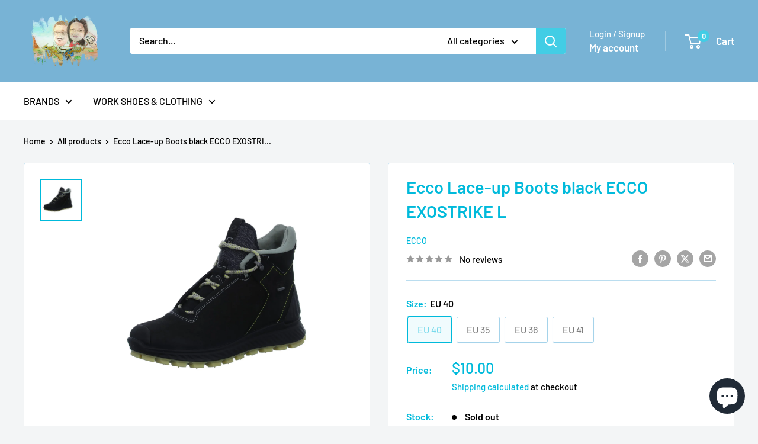

--- FILE ---
content_type: text/javascript; charset=utf-8
request_url: https://sls-bartel-shop.de/products/ecco-lace-up-boots-black-ecco-exostrike-l.js
body_size: 209
content:
{"id":8338792448264,"title":"Ecco Lace-up Boots black ECCO EXOSTRIKE L","handle":"ecco-lace-up-boots-black-ecco-exostrike-l","description":"\u003cp\u003eBeautiful women's lace-up boots by Ecco \u003c\/p\u003e\u003cp\u003e \u003c\/p\u003e\u003cp\u003eAvailable Sizes:\u003c\/p\u003e\u003cp\u003eAvailable Sizes:\u003c\/p\u003e\u003cp\u003eFastening:Laces\u003c\/p\u003e\u003cp\u003eWidth:Normal\u003c\/p\u003e\u003cp\u003eInsole:Leather\u003c\/p\u003e\u003cp\u003eColour:Black\u003c\/p\u003e\u003cp\u003eAvailable Sizes:\u003c\/p\u003e\u003cp\u003eAvailable Sizes:\u003c\/p\u003e\u003cp\u003eToe-Cap:Round\u003c\/p\u003e\u003cp\u003eFit:Normal\u003c\/p\u003e\u003cp\u003eOuter material:High quality\u003c\/p\u003e\u003cp\u003eOccasion:Casual\u003c\/p\u003e\u003cp\u003eHeight:\u003c\/p\u003e\u003cp\u003eInner material:\u003c\/p\u003e\u003cp\u003eUpper material:Nubuck\u003c\/p\u003e\u003cp\u003eSole:polyurethane\u003c\/p\u003e\u003cp\u003eComfort:Soft Footbed\u003c\/p\u003e\u003cp\u003eSole type:non-slip\u003c\/p\u003e\u003cp\u003eShoe Width :Normal\u003c\/p\u003e\u003cp\u003eShoe height:Booties\u003c\/p\u003e\u003cp\u003eColour Category:Black\u003c\/p\u003e\u003cp\u003eHeel Type:Ballerina\u003c\/p\u003e\u003cp\u003eHeel Height:Flat \u0026amp; low [0-1 inch]\u003c\/p\u003e\u003cp\u003eArticle number:\u003c\/p\u003e\u003cp\u003e:\u003c\/p\u003e\u003cp\u003e:\u003c\/p\u003e\u003cp\u003e:\u003c\/p\u003e\u003cp\u003e:\u003c\/p\u003e","published_at":"2023-10-17T03:28:18+02:00","created_at":"2023-10-17T03:28:18+02:00","vendor":"Ecco","type":"shoes","tags":[],"price":1000,"price_min":1000,"price_max":1000,"available":false,"price_varies":false,"compare_at_price":null,"compare_at_price_min":0,"compare_at_price_max":0,"compare_at_price_varies":false,"variants":[{"id":44782830420232,"title":"EU 40","option1":"EU 40","option2":null,"option3":null,"sku":"1113505_40","requires_shipping":true,"taxable":true,"featured_image":null,"available":false,"name":"Ecco Lace-up Boots black ECCO EXOSTRIKE L - EU 40","public_title":"EU 40","options":["EU 40"],"price":1000,"weight":0,"compare_at_price":null,"inventory_management":"shopify","barcode":"809704660974","requires_selling_plan":false,"selling_plan_allocations":[]},{"id":44782830453000,"title":"EU 35","option1":"EU 35","option2":null,"option3":null,"sku":"1113505_35","requires_shipping":true,"taxable":true,"featured_image":null,"available":false,"name":"Ecco Lace-up Boots black ECCO EXOSTRIKE L - EU 35","public_title":"EU 35","options":["EU 35"],"price":1000,"weight":0,"compare_at_price":null,"inventory_management":"shopify","barcode":"809704721095","requires_selling_plan":false,"selling_plan_allocations":[]},{"id":44782830485768,"title":"EU 36","option1":"EU 36","option2":null,"option3":null,"sku":"1113505_36","requires_shipping":true,"taxable":true,"featured_image":null,"available":false,"name":"Ecco Lace-up Boots black ECCO EXOSTRIKE L - EU 36","public_title":"EU 36","options":["EU 36"],"price":1000,"weight":0,"compare_at_price":null,"inventory_management":"shopify","barcode":"809704660936","requires_selling_plan":false,"selling_plan_allocations":[]},{"id":44782830518536,"title":"EU 41","option1":"EU 41","option2":null,"option3":null,"sku":"1113505_41","requires_shipping":true,"taxable":true,"featured_image":null,"available":false,"name":"Ecco Lace-up Boots black ECCO EXOSTRIKE L - EU 41","public_title":"EU 41","options":["EU 41"],"price":1000,"weight":0,"compare_at_price":null,"inventory_management":"shopify","barcode":"809704660981","requires_selling_plan":false,"selling_plan_allocations":[]}],"images":["\/\/cdn.shopify.com\/s\/files\/1\/0090\/8820\/4851\/files\/176087-2.jpg?v=1697506102"],"featured_image":"\/\/cdn.shopify.com\/s\/files\/1\/0090\/8820\/4851\/files\/176087-2.jpg?v=1697506102","options":[{"name":"Size","position":1,"values":["EU 40","EU 35","EU 36","EU 41"]}],"url":"\/products\/ecco-lace-up-boots-black-ecco-exostrike-l","media":[{"alt":"Ecco Lace-up Boots black ECCO EXOSTRIKE L - Bartel-Shop","id":38234823950600,"position":1,"preview_image":{"aspect_ratio":1.0,"height":1500,"width":1500,"src":"https:\/\/cdn.shopify.com\/s\/files\/1\/0090\/8820\/4851\/files\/176087-2.jpg?v=1697506102"},"aspect_ratio":1.0,"height":1500,"media_type":"image","src":"https:\/\/cdn.shopify.com\/s\/files\/1\/0090\/8820\/4851\/files\/176087-2.jpg?v=1697506102","width":1500}],"requires_selling_plan":false,"selling_plan_groups":[]}